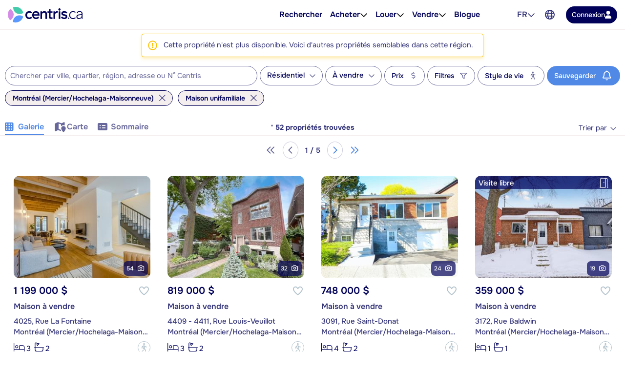

--- FILE ---
content_type: text/javascript
request_url: https://www.centris.ca/vite/assets/string-DGI50mTq.js
body_size: -2131
content:
function n(i){return i==null||i===""}function u(i){return n(i==null?void 0:i.trim())}export{u as a,n as i};


--- FILE ---
content_type: text/javascript
request_url: https://www.centris.ca/js/recaptcha.js?v=z5_sib90Y143zAXPg5Ox67pAjNXDnWmWsZ5UHkqnIcw
body_size: -1972
content:
!function(){let e=!1;window.initRecaptcha=function(t,c,n){e?function(e,t){grecaptcha.render(document.getElementsByClassName("g-recaptcha")[0],{sitekey:e,theme:t})}(t,n):function(t){let c=document.createElement("script");c.setAttribute("src","https://www.google.com/recaptcha/api.js"+(t?`?hl=${t}`:"")),c.setAttribute("defer",""),document.getElementsByTagName("head")[0].appendChild(c),e=!0}(c)}}();